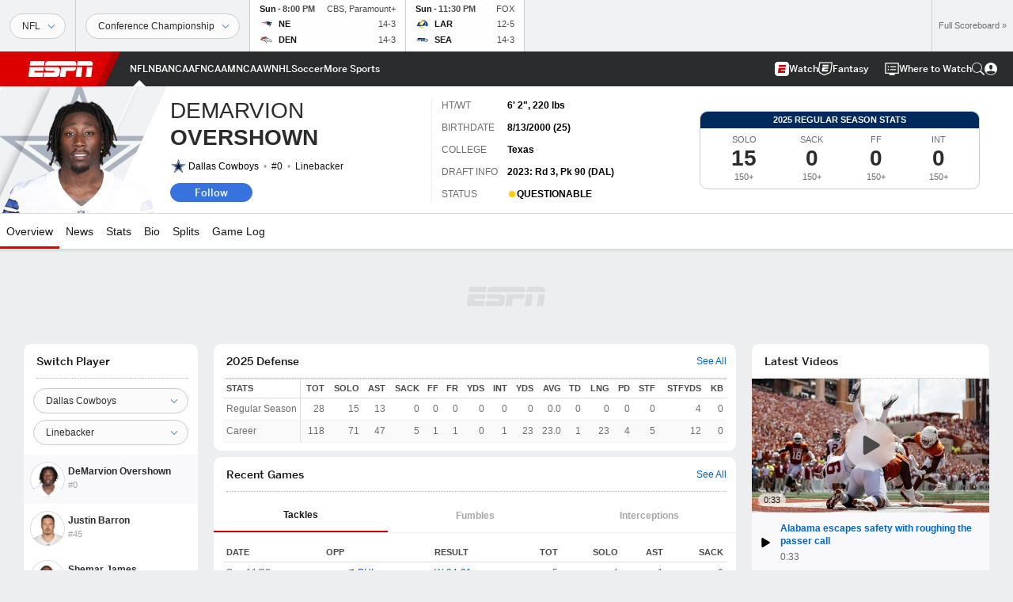

--- FILE ---
content_type: text/html; charset=utf-8
request_url: https://www.google.com/recaptcha/enterprise/anchor?ar=1&k=6LciB_gZAAAAAA_mwJ4G0XZ0BXWvLTt67V7YizXx&co=aHR0cHM6Ly9jZG4ucmVnaXN0ZXJkaXNuZXkuZ28uY29tOjQ0Mw..&hl=en&v=PoyoqOPhxBO7pBk68S4YbpHZ&size=invisible&anchor-ms=20000&execute-ms=30000&cb=phtx18jqqaai
body_size: 48897
content:
<!DOCTYPE HTML><html dir="ltr" lang="en"><head><meta http-equiv="Content-Type" content="text/html; charset=UTF-8">
<meta http-equiv="X-UA-Compatible" content="IE=edge">
<title>reCAPTCHA</title>
<style type="text/css">
/* cyrillic-ext */
@font-face {
  font-family: 'Roboto';
  font-style: normal;
  font-weight: 400;
  font-stretch: 100%;
  src: url(//fonts.gstatic.com/s/roboto/v48/KFO7CnqEu92Fr1ME7kSn66aGLdTylUAMa3GUBHMdazTgWw.woff2) format('woff2');
  unicode-range: U+0460-052F, U+1C80-1C8A, U+20B4, U+2DE0-2DFF, U+A640-A69F, U+FE2E-FE2F;
}
/* cyrillic */
@font-face {
  font-family: 'Roboto';
  font-style: normal;
  font-weight: 400;
  font-stretch: 100%;
  src: url(//fonts.gstatic.com/s/roboto/v48/KFO7CnqEu92Fr1ME7kSn66aGLdTylUAMa3iUBHMdazTgWw.woff2) format('woff2');
  unicode-range: U+0301, U+0400-045F, U+0490-0491, U+04B0-04B1, U+2116;
}
/* greek-ext */
@font-face {
  font-family: 'Roboto';
  font-style: normal;
  font-weight: 400;
  font-stretch: 100%;
  src: url(//fonts.gstatic.com/s/roboto/v48/KFO7CnqEu92Fr1ME7kSn66aGLdTylUAMa3CUBHMdazTgWw.woff2) format('woff2');
  unicode-range: U+1F00-1FFF;
}
/* greek */
@font-face {
  font-family: 'Roboto';
  font-style: normal;
  font-weight: 400;
  font-stretch: 100%;
  src: url(//fonts.gstatic.com/s/roboto/v48/KFO7CnqEu92Fr1ME7kSn66aGLdTylUAMa3-UBHMdazTgWw.woff2) format('woff2');
  unicode-range: U+0370-0377, U+037A-037F, U+0384-038A, U+038C, U+038E-03A1, U+03A3-03FF;
}
/* math */
@font-face {
  font-family: 'Roboto';
  font-style: normal;
  font-weight: 400;
  font-stretch: 100%;
  src: url(//fonts.gstatic.com/s/roboto/v48/KFO7CnqEu92Fr1ME7kSn66aGLdTylUAMawCUBHMdazTgWw.woff2) format('woff2');
  unicode-range: U+0302-0303, U+0305, U+0307-0308, U+0310, U+0312, U+0315, U+031A, U+0326-0327, U+032C, U+032F-0330, U+0332-0333, U+0338, U+033A, U+0346, U+034D, U+0391-03A1, U+03A3-03A9, U+03B1-03C9, U+03D1, U+03D5-03D6, U+03F0-03F1, U+03F4-03F5, U+2016-2017, U+2034-2038, U+203C, U+2040, U+2043, U+2047, U+2050, U+2057, U+205F, U+2070-2071, U+2074-208E, U+2090-209C, U+20D0-20DC, U+20E1, U+20E5-20EF, U+2100-2112, U+2114-2115, U+2117-2121, U+2123-214F, U+2190, U+2192, U+2194-21AE, U+21B0-21E5, U+21F1-21F2, U+21F4-2211, U+2213-2214, U+2216-22FF, U+2308-230B, U+2310, U+2319, U+231C-2321, U+2336-237A, U+237C, U+2395, U+239B-23B7, U+23D0, U+23DC-23E1, U+2474-2475, U+25AF, U+25B3, U+25B7, U+25BD, U+25C1, U+25CA, U+25CC, U+25FB, U+266D-266F, U+27C0-27FF, U+2900-2AFF, U+2B0E-2B11, U+2B30-2B4C, U+2BFE, U+3030, U+FF5B, U+FF5D, U+1D400-1D7FF, U+1EE00-1EEFF;
}
/* symbols */
@font-face {
  font-family: 'Roboto';
  font-style: normal;
  font-weight: 400;
  font-stretch: 100%;
  src: url(//fonts.gstatic.com/s/roboto/v48/KFO7CnqEu92Fr1ME7kSn66aGLdTylUAMaxKUBHMdazTgWw.woff2) format('woff2');
  unicode-range: U+0001-000C, U+000E-001F, U+007F-009F, U+20DD-20E0, U+20E2-20E4, U+2150-218F, U+2190, U+2192, U+2194-2199, U+21AF, U+21E6-21F0, U+21F3, U+2218-2219, U+2299, U+22C4-22C6, U+2300-243F, U+2440-244A, U+2460-24FF, U+25A0-27BF, U+2800-28FF, U+2921-2922, U+2981, U+29BF, U+29EB, U+2B00-2BFF, U+4DC0-4DFF, U+FFF9-FFFB, U+10140-1018E, U+10190-1019C, U+101A0, U+101D0-101FD, U+102E0-102FB, U+10E60-10E7E, U+1D2C0-1D2D3, U+1D2E0-1D37F, U+1F000-1F0FF, U+1F100-1F1AD, U+1F1E6-1F1FF, U+1F30D-1F30F, U+1F315, U+1F31C, U+1F31E, U+1F320-1F32C, U+1F336, U+1F378, U+1F37D, U+1F382, U+1F393-1F39F, U+1F3A7-1F3A8, U+1F3AC-1F3AF, U+1F3C2, U+1F3C4-1F3C6, U+1F3CA-1F3CE, U+1F3D4-1F3E0, U+1F3ED, U+1F3F1-1F3F3, U+1F3F5-1F3F7, U+1F408, U+1F415, U+1F41F, U+1F426, U+1F43F, U+1F441-1F442, U+1F444, U+1F446-1F449, U+1F44C-1F44E, U+1F453, U+1F46A, U+1F47D, U+1F4A3, U+1F4B0, U+1F4B3, U+1F4B9, U+1F4BB, U+1F4BF, U+1F4C8-1F4CB, U+1F4D6, U+1F4DA, U+1F4DF, U+1F4E3-1F4E6, U+1F4EA-1F4ED, U+1F4F7, U+1F4F9-1F4FB, U+1F4FD-1F4FE, U+1F503, U+1F507-1F50B, U+1F50D, U+1F512-1F513, U+1F53E-1F54A, U+1F54F-1F5FA, U+1F610, U+1F650-1F67F, U+1F687, U+1F68D, U+1F691, U+1F694, U+1F698, U+1F6AD, U+1F6B2, U+1F6B9-1F6BA, U+1F6BC, U+1F6C6-1F6CF, U+1F6D3-1F6D7, U+1F6E0-1F6EA, U+1F6F0-1F6F3, U+1F6F7-1F6FC, U+1F700-1F7FF, U+1F800-1F80B, U+1F810-1F847, U+1F850-1F859, U+1F860-1F887, U+1F890-1F8AD, U+1F8B0-1F8BB, U+1F8C0-1F8C1, U+1F900-1F90B, U+1F93B, U+1F946, U+1F984, U+1F996, U+1F9E9, U+1FA00-1FA6F, U+1FA70-1FA7C, U+1FA80-1FA89, U+1FA8F-1FAC6, U+1FACE-1FADC, U+1FADF-1FAE9, U+1FAF0-1FAF8, U+1FB00-1FBFF;
}
/* vietnamese */
@font-face {
  font-family: 'Roboto';
  font-style: normal;
  font-weight: 400;
  font-stretch: 100%;
  src: url(//fonts.gstatic.com/s/roboto/v48/KFO7CnqEu92Fr1ME7kSn66aGLdTylUAMa3OUBHMdazTgWw.woff2) format('woff2');
  unicode-range: U+0102-0103, U+0110-0111, U+0128-0129, U+0168-0169, U+01A0-01A1, U+01AF-01B0, U+0300-0301, U+0303-0304, U+0308-0309, U+0323, U+0329, U+1EA0-1EF9, U+20AB;
}
/* latin-ext */
@font-face {
  font-family: 'Roboto';
  font-style: normal;
  font-weight: 400;
  font-stretch: 100%;
  src: url(//fonts.gstatic.com/s/roboto/v48/KFO7CnqEu92Fr1ME7kSn66aGLdTylUAMa3KUBHMdazTgWw.woff2) format('woff2');
  unicode-range: U+0100-02BA, U+02BD-02C5, U+02C7-02CC, U+02CE-02D7, U+02DD-02FF, U+0304, U+0308, U+0329, U+1D00-1DBF, U+1E00-1E9F, U+1EF2-1EFF, U+2020, U+20A0-20AB, U+20AD-20C0, U+2113, U+2C60-2C7F, U+A720-A7FF;
}
/* latin */
@font-face {
  font-family: 'Roboto';
  font-style: normal;
  font-weight: 400;
  font-stretch: 100%;
  src: url(//fonts.gstatic.com/s/roboto/v48/KFO7CnqEu92Fr1ME7kSn66aGLdTylUAMa3yUBHMdazQ.woff2) format('woff2');
  unicode-range: U+0000-00FF, U+0131, U+0152-0153, U+02BB-02BC, U+02C6, U+02DA, U+02DC, U+0304, U+0308, U+0329, U+2000-206F, U+20AC, U+2122, U+2191, U+2193, U+2212, U+2215, U+FEFF, U+FFFD;
}
/* cyrillic-ext */
@font-face {
  font-family: 'Roboto';
  font-style: normal;
  font-weight: 500;
  font-stretch: 100%;
  src: url(//fonts.gstatic.com/s/roboto/v48/KFO7CnqEu92Fr1ME7kSn66aGLdTylUAMa3GUBHMdazTgWw.woff2) format('woff2');
  unicode-range: U+0460-052F, U+1C80-1C8A, U+20B4, U+2DE0-2DFF, U+A640-A69F, U+FE2E-FE2F;
}
/* cyrillic */
@font-face {
  font-family: 'Roboto';
  font-style: normal;
  font-weight: 500;
  font-stretch: 100%;
  src: url(//fonts.gstatic.com/s/roboto/v48/KFO7CnqEu92Fr1ME7kSn66aGLdTylUAMa3iUBHMdazTgWw.woff2) format('woff2');
  unicode-range: U+0301, U+0400-045F, U+0490-0491, U+04B0-04B1, U+2116;
}
/* greek-ext */
@font-face {
  font-family: 'Roboto';
  font-style: normal;
  font-weight: 500;
  font-stretch: 100%;
  src: url(//fonts.gstatic.com/s/roboto/v48/KFO7CnqEu92Fr1ME7kSn66aGLdTylUAMa3CUBHMdazTgWw.woff2) format('woff2');
  unicode-range: U+1F00-1FFF;
}
/* greek */
@font-face {
  font-family: 'Roboto';
  font-style: normal;
  font-weight: 500;
  font-stretch: 100%;
  src: url(//fonts.gstatic.com/s/roboto/v48/KFO7CnqEu92Fr1ME7kSn66aGLdTylUAMa3-UBHMdazTgWw.woff2) format('woff2');
  unicode-range: U+0370-0377, U+037A-037F, U+0384-038A, U+038C, U+038E-03A1, U+03A3-03FF;
}
/* math */
@font-face {
  font-family: 'Roboto';
  font-style: normal;
  font-weight: 500;
  font-stretch: 100%;
  src: url(//fonts.gstatic.com/s/roboto/v48/KFO7CnqEu92Fr1ME7kSn66aGLdTylUAMawCUBHMdazTgWw.woff2) format('woff2');
  unicode-range: U+0302-0303, U+0305, U+0307-0308, U+0310, U+0312, U+0315, U+031A, U+0326-0327, U+032C, U+032F-0330, U+0332-0333, U+0338, U+033A, U+0346, U+034D, U+0391-03A1, U+03A3-03A9, U+03B1-03C9, U+03D1, U+03D5-03D6, U+03F0-03F1, U+03F4-03F5, U+2016-2017, U+2034-2038, U+203C, U+2040, U+2043, U+2047, U+2050, U+2057, U+205F, U+2070-2071, U+2074-208E, U+2090-209C, U+20D0-20DC, U+20E1, U+20E5-20EF, U+2100-2112, U+2114-2115, U+2117-2121, U+2123-214F, U+2190, U+2192, U+2194-21AE, U+21B0-21E5, U+21F1-21F2, U+21F4-2211, U+2213-2214, U+2216-22FF, U+2308-230B, U+2310, U+2319, U+231C-2321, U+2336-237A, U+237C, U+2395, U+239B-23B7, U+23D0, U+23DC-23E1, U+2474-2475, U+25AF, U+25B3, U+25B7, U+25BD, U+25C1, U+25CA, U+25CC, U+25FB, U+266D-266F, U+27C0-27FF, U+2900-2AFF, U+2B0E-2B11, U+2B30-2B4C, U+2BFE, U+3030, U+FF5B, U+FF5D, U+1D400-1D7FF, U+1EE00-1EEFF;
}
/* symbols */
@font-face {
  font-family: 'Roboto';
  font-style: normal;
  font-weight: 500;
  font-stretch: 100%;
  src: url(//fonts.gstatic.com/s/roboto/v48/KFO7CnqEu92Fr1ME7kSn66aGLdTylUAMaxKUBHMdazTgWw.woff2) format('woff2');
  unicode-range: U+0001-000C, U+000E-001F, U+007F-009F, U+20DD-20E0, U+20E2-20E4, U+2150-218F, U+2190, U+2192, U+2194-2199, U+21AF, U+21E6-21F0, U+21F3, U+2218-2219, U+2299, U+22C4-22C6, U+2300-243F, U+2440-244A, U+2460-24FF, U+25A0-27BF, U+2800-28FF, U+2921-2922, U+2981, U+29BF, U+29EB, U+2B00-2BFF, U+4DC0-4DFF, U+FFF9-FFFB, U+10140-1018E, U+10190-1019C, U+101A0, U+101D0-101FD, U+102E0-102FB, U+10E60-10E7E, U+1D2C0-1D2D3, U+1D2E0-1D37F, U+1F000-1F0FF, U+1F100-1F1AD, U+1F1E6-1F1FF, U+1F30D-1F30F, U+1F315, U+1F31C, U+1F31E, U+1F320-1F32C, U+1F336, U+1F378, U+1F37D, U+1F382, U+1F393-1F39F, U+1F3A7-1F3A8, U+1F3AC-1F3AF, U+1F3C2, U+1F3C4-1F3C6, U+1F3CA-1F3CE, U+1F3D4-1F3E0, U+1F3ED, U+1F3F1-1F3F3, U+1F3F5-1F3F7, U+1F408, U+1F415, U+1F41F, U+1F426, U+1F43F, U+1F441-1F442, U+1F444, U+1F446-1F449, U+1F44C-1F44E, U+1F453, U+1F46A, U+1F47D, U+1F4A3, U+1F4B0, U+1F4B3, U+1F4B9, U+1F4BB, U+1F4BF, U+1F4C8-1F4CB, U+1F4D6, U+1F4DA, U+1F4DF, U+1F4E3-1F4E6, U+1F4EA-1F4ED, U+1F4F7, U+1F4F9-1F4FB, U+1F4FD-1F4FE, U+1F503, U+1F507-1F50B, U+1F50D, U+1F512-1F513, U+1F53E-1F54A, U+1F54F-1F5FA, U+1F610, U+1F650-1F67F, U+1F687, U+1F68D, U+1F691, U+1F694, U+1F698, U+1F6AD, U+1F6B2, U+1F6B9-1F6BA, U+1F6BC, U+1F6C6-1F6CF, U+1F6D3-1F6D7, U+1F6E0-1F6EA, U+1F6F0-1F6F3, U+1F6F7-1F6FC, U+1F700-1F7FF, U+1F800-1F80B, U+1F810-1F847, U+1F850-1F859, U+1F860-1F887, U+1F890-1F8AD, U+1F8B0-1F8BB, U+1F8C0-1F8C1, U+1F900-1F90B, U+1F93B, U+1F946, U+1F984, U+1F996, U+1F9E9, U+1FA00-1FA6F, U+1FA70-1FA7C, U+1FA80-1FA89, U+1FA8F-1FAC6, U+1FACE-1FADC, U+1FADF-1FAE9, U+1FAF0-1FAF8, U+1FB00-1FBFF;
}
/* vietnamese */
@font-face {
  font-family: 'Roboto';
  font-style: normal;
  font-weight: 500;
  font-stretch: 100%;
  src: url(//fonts.gstatic.com/s/roboto/v48/KFO7CnqEu92Fr1ME7kSn66aGLdTylUAMa3OUBHMdazTgWw.woff2) format('woff2');
  unicode-range: U+0102-0103, U+0110-0111, U+0128-0129, U+0168-0169, U+01A0-01A1, U+01AF-01B0, U+0300-0301, U+0303-0304, U+0308-0309, U+0323, U+0329, U+1EA0-1EF9, U+20AB;
}
/* latin-ext */
@font-face {
  font-family: 'Roboto';
  font-style: normal;
  font-weight: 500;
  font-stretch: 100%;
  src: url(//fonts.gstatic.com/s/roboto/v48/KFO7CnqEu92Fr1ME7kSn66aGLdTylUAMa3KUBHMdazTgWw.woff2) format('woff2');
  unicode-range: U+0100-02BA, U+02BD-02C5, U+02C7-02CC, U+02CE-02D7, U+02DD-02FF, U+0304, U+0308, U+0329, U+1D00-1DBF, U+1E00-1E9F, U+1EF2-1EFF, U+2020, U+20A0-20AB, U+20AD-20C0, U+2113, U+2C60-2C7F, U+A720-A7FF;
}
/* latin */
@font-face {
  font-family: 'Roboto';
  font-style: normal;
  font-weight: 500;
  font-stretch: 100%;
  src: url(//fonts.gstatic.com/s/roboto/v48/KFO7CnqEu92Fr1ME7kSn66aGLdTylUAMa3yUBHMdazQ.woff2) format('woff2');
  unicode-range: U+0000-00FF, U+0131, U+0152-0153, U+02BB-02BC, U+02C6, U+02DA, U+02DC, U+0304, U+0308, U+0329, U+2000-206F, U+20AC, U+2122, U+2191, U+2193, U+2212, U+2215, U+FEFF, U+FFFD;
}
/* cyrillic-ext */
@font-face {
  font-family: 'Roboto';
  font-style: normal;
  font-weight: 900;
  font-stretch: 100%;
  src: url(//fonts.gstatic.com/s/roboto/v48/KFO7CnqEu92Fr1ME7kSn66aGLdTylUAMa3GUBHMdazTgWw.woff2) format('woff2');
  unicode-range: U+0460-052F, U+1C80-1C8A, U+20B4, U+2DE0-2DFF, U+A640-A69F, U+FE2E-FE2F;
}
/* cyrillic */
@font-face {
  font-family: 'Roboto';
  font-style: normal;
  font-weight: 900;
  font-stretch: 100%;
  src: url(//fonts.gstatic.com/s/roboto/v48/KFO7CnqEu92Fr1ME7kSn66aGLdTylUAMa3iUBHMdazTgWw.woff2) format('woff2');
  unicode-range: U+0301, U+0400-045F, U+0490-0491, U+04B0-04B1, U+2116;
}
/* greek-ext */
@font-face {
  font-family: 'Roboto';
  font-style: normal;
  font-weight: 900;
  font-stretch: 100%;
  src: url(//fonts.gstatic.com/s/roboto/v48/KFO7CnqEu92Fr1ME7kSn66aGLdTylUAMa3CUBHMdazTgWw.woff2) format('woff2');
  unicode-range: U+1F00-1FFF;
}
/* greek */
@font-face {
  font-family: 'Roboto';
  font-style: normal;
  font-weight: 900;
  font-stretch: 100%;
  src: url(//fonts.gstatic.com/s/roboto/v48/KFO7CnqEu92Fr1ME7kSn66aGLdTylUAMa3-UBHMdazTgWw.woff2) format('woff2');
  unicode-range: U+0370-0377, U+037A-037F, U+0384-038A, U+038C, U+038E-03A1, U+03A3-03FF;
}
/* math */
@font-face {
  font-family: 'Roboto';
  font-style: normal;
  font-weight: 900;
  font-stretch: 100%;
  src: url(//fonts.gstatic.com/s/roboto/v48/KFO7CnqEu92Fr1ME7kSn66aGLdTylUAMawCUBHMdazTgWw.woff2) format('woff2');
  unicode-range: U+0302-0303, U+0305, U+0307-0308, U+0310, U+0312, U+0315, U+031A, U+0326-0327, U+032C, U+032F-0330, U+0332-0333, U+0338, U+033A, U+0346, U+034D, U+0391-03A1, U+03A3-03A9, U+03B1-03C9, U+03D1, U+03D5-03D6, U+03F0-03F1, U+03F4-03F5, U+2016-2017, U+2034-2038, U+203C, U+2040, U+2043, U+2047, U+2050, U+2057, U+205F, U+2070-2071, U+2074-208E, U+2090-209C, U+20D0-20DC, U+20E1, U+20E5-20EF, U+2100-2112, U+2114-2115, U+2117-2121, U+2123-214F, U+2190, U+2192, U+2194-21AE, U+21B0-21E5, U+21F1-21F2, U+21F4-2211, U+2213-2214, U+2216-22FF, U+2308-230B, U+2310, U+2319, U+231C-2321, U+2336-237A, U+237C, U+2395, U+239B-23B7, U+23D0, U+23DC-23E1, U+2474-2475, U+25AF, U+25B3, U+25B7, U+25BD, U+25C1, U+25CA, U+25CC, U+25FB, U+266D-266F, U+27C0-27FF, U+2900-2AFF, U+2B0E-2B11, U+2B30-2B4C, U+2BFE, U+3030, U+FF5B, U+FF5D, U+1D400-1D7FF, U+1EE00-1EEFF;
}
/* symbols */
@font-face {
  font-family: 'Roboto';
  font-style: normal;
  font-weight: 900;
  font-stretch: 100%;
  src: url(//fonts.gstatic.com/s/roboto/v48/KFO7CnqEu92Fr1ME7kSn66aGLdTylUAMaxKUBHMdazTgWw.woff2) format('woff2');
  unicode-range: U+0001-000C, U+000E-001F, U+007F-009F, U+20DD-20E0, U+20E2-20E4, U+2150-218F, U+2190, U+2192, U+2194-2199, U+21AF, U+21E6-21F0, U+21F3, U+2218-2219, U+2299, U+22C4-22C6, U+2300-243F, U+2440-244A, U+2460-24FF, U+25A0-27BF, U+2800-28FF, U+2921-2922, U+2981, U+29BF, U+29EB, U+2B00-2BFF, U+4DC0-4DFF, U+FFF9-FFFB, U+10140-1018E, U+10190-1019C, U+101A0, U+101D0-101FD, U+102E0-102FB, U+10E60-10E7E, U+1D2C0-1D2D3, U+1D2E0-1D37F, U+1F000-1F0FF, U+1F100-1F1AD, U+1F1E6-1F1FF, U+1F30D-1F30F, U+1F315, U+1F31C, U+1F31E, U+1F320-1F32C, U+1F336, U+1F378, U+1F37D, U+1F382, U+1F393-1F39F, U+1F3A7-1F3A8, U+1F3AC-1F3AF, U+1F3C2, U+1F3C4-1F3C6, U+1F3CA-1F3CE, U+1F3D4-1F3E0, U+1F3ED, U+1F3F1-1F3F3, U+1F3F5-1F3F7, U+1F408, U+1F415, U+1F41F, U+1F426, U+1F43F, U+1F441-1F442, U+1F444, U+1F446-1F449, U+1F44C-1F44E, U+1F453, U+1F46A, U+1F47D, U+1F4A3, U+1F4B0, U+1F4B3, U+1F4B9, U+1F4BB, U+1F4BF, U+1F4C8-1F4CB, U+1F4D6, U+1F4DA, U+1F4DF, U+1F4E3-1F4E6, U+1F4EA-1F4ED, U+1F4F7, U+1F4F9-1F4FB, U+1F4FD-1F4FE, U+1F503, U+1F507-1F50B, U+1F50D, U+1F512-1F513, U+1F53E-1F54A, U+1F54F-1F5FA, U+1F610, U+1F650-1F67F, U+1F687, U+1F68D, U+1F691, U+1F694, U+1F698, U+1F6AD, U+1F6B2, U+1F6B9-1F6BA, U+1F6BC, U+1F6C6-1F6CF, U+1F6D3-1F6D7, U+1F6E0-1F6EA, U+1F6F0-1F6F3, U+1F6F7-1F6FC, U+1F700-1F7FF, U+1F800-1F80B, U+1F810-1F847, U+1F850-1F859, U+1F860-1F887, U+1F890-1F8AD, U+1F8B0-1F8BB, U+1F8C0-1F8C1, U+1F900-1F90B, U+1F93B, U+1F946, U+1F984, U+1F996, U+1F9E9, U+1FA00-1FA6F, U+1FA70-1FA7C, U+1FA80-1FA89, U+1FA8F-1FAC6, U+1FACE-1FADC, U+1FADF-1FAE9, U+1FAF0-1FAF8, U+1FB00-1FBFF;
}
/* vietnamese */
@font-face {
  font-family: 'Roboto';
  font-style: normal;
  font-weight: 900;
  font-stretch: 100%;
  src: url(//fonts.gstatic.com/s/roboto/v48/KFO7CnqEu92Fr1ME7kSn66aGLdTylUAMa3OUBHMdazTgWw.woff2) format('woff2');
  unicode-range: U+0102-0103, U+0110-0111, U+0128-0129, U+0168-0169, U+01A0-01A1, U+01AF-01B0, U+0300-0301, U+0303-0304, U+0308-0309, U+0323, U+0329, U+1EA0-1EF9, U+20AB;
}
/* latin-ext */
@font-face {
  font-family: 'Roboto';
  font-style: normal;
  font-weight: 900;
  font-stretch: 100%;
  src: url(//fonts.gstatic.com/s/roboto/v48/KFO7CnqEu92Fr1ME7kSn66aGLdTylUAMa3KUBHMdazTgWw.woff2) format('woff2');
  unicode-range: U+0100-02BA, U+02BD-02C5, U+02C7-02CC, U+02CE-02D7, U+02DD-02FF, U+0304, U+0308, U+0329, U+1D00-1DBF, U+1E00-1E9F, U+1EF2-1EFF, U+2020, U+20A0-20AB, U+20AD-20C0, U+2113, U+2C60-2C7F, U+A720-A7FF;
}
/* latin */
@font-face {
  font-family: 'Roboto';
  font-style: normal;
  font-weight: 900;
  font-stretch: 100%;
  src: url(//fonts.gstatic.com/s/roboto/v48/KFO7CnqEu92Fr1ME7kSn66aGLdTylUAMa3yUBHMdazQ.woff2) format('woff2');
  unicode-range: U+0000-00FF, U+0131, U+0152-0153, U+02BB-02BC, U+02C6, U+02DA, U+02DC, U+0304, U+0308, U+0329, U+2000-206F, U+20AC, U+2122, U+2191, U+2193, U+2212, U+2215, U+FEFF, U+FFFD;
}

</style>
<link rel="stylesheet" type="text/css" href="https://www.gstatic.com/recaptcha/releases/PoyoqOPhxBO7pBk68S4YbpHZ/styles__ltr.css">
<script nonce="mAXcm60yaqH3OXBqz3QUJA" type="text/javascript">window['__recaptcha_api'] = 'https://www.google.com/recaptcha/enterprise/';</script>
<script type="text/javascript" src="https://www.gstatic.com/recaptcha/releases/PoyoqOPhxBO7pBk68S4YbpHZ/recaptcha__en.js" nonce="mAXcm60yaqH3OXBqz3QUJA">
      
    </script></head>
<body><div id="rc-anchor-alert" class="rc-anchor-alert"></div>
<input type="hidden" id="recaptcha-token" value="[base64]">
<script type="text/javascript" nonce="mAXcm60yaqH3OXBqz3QUJA">
      recaptcha.anchor.Main.init("[\x22ainput\x22,[\x22bgdata\x22,\x22\x22,\[base64]/[base64]/[base64]/[base64]/[base64]/[base64]/KGcoTywyNTMsTy5PKSxVRyhPLEMpKTpnKE8sMjUzLEMpLE8pKSxsKSksTykpfSxieT1mdW5jdGlvbihDLE8sdSxsKXtmb3IobD0odT1SKEMpLDApO08+MDtPLS0pbD1sPDw4fFooQyk7ZyhDLHUsbCl9LFVHPWZ1bmN0aW9uKEMsTyl7Qy5pLmxlbmd0aD4xMDQ/[base64]/[base64]/[base64]/[base64]/[base64]/[base64]/[base64]\\u003d\x22,\[base64]\\u003d\x22,\x22wow3w4cJMUzDjMOgw69/FHbCg8KJdSPDp1IIwrDCpDzCt0DDhz84wq7Dij/DvBVANHhkw5DCuD/ClsK3dxNmTMObHVbCh8Oxw7XDphDCucK2U1Zrw7JGwpJVTSbCnT/DjcOFw6Ylw7bChCjDjhh3wp/[base64]/ClsOqwrjCicOFwq0QV8KnYh/CuW3DoMOHwohdC8K/LUbCujfDisOdw7zDisKNYTnCl8KBKgnCvn42cMOQwqPDgMK1w4oAHllLZHzCqMKcw6gzdsOjF3TDksK7YHPClcOpw7FfcsKZE8KkV8KeLsKdwqpfwoDCnBAbwqtyw4/DgRhLwojCrmomwo7Dsnd7GMOPwrh1w4XDjljCv1EPwrTCqsObw67ClcK7w5BEFXx4Qk3ClTxJWcKdWWLDiMKiYTd4XsOFwrkRAw0gecO/[base64]/[base64]/w77CgsKfw73DrwfClS7CoEvCoEzClUN3c8OZAAdWOsK7w7rDuTINw5vCkj7CusKiAMKDA2PDicKow6DCsQ7DiBgGwoPCtj0qZnFhwop6MMO1M8KXw6bCrFDCnDTCtcKvVMKUKS94dTE7w4vDiMKdw4nCjWRDGzzDtxN7OsOxQilDYTXDomrDsg0SwoM/wpJ2TsKJwpp6w6M9woJjd8Ondm89ED7CgFHCihcCQHAhXUHDvMKOw4Zow73DgcOOwogswrXDqsOKKytaw7/DpyjDti9uT8OWJsK5woHCisKXw7HCr8OzVXDDicO8ekTDoT5fbm9uwqsrwqs0w7LCtcKFwoTCoMOLwqEQWXbDkVYLwqvCgsKsbWh4w74Gw59jwrzDicK7w7bCt8KoZRFJwrERw79BZhXCqMKhw6p1wodowq4+dDLDoMKSCAg/TBfCjsKZQ8O+wqPDncOQLsK5w5YsFcKhwqwJwqbCr8KyTlJCwqI2w5R4wr02w5zDucKac8Kzwo98S1DCu28gwpQUbD4HwrIww5vCsMOvwr/Ci8K8w50UwpJ7PF7DqsKuwpPDsW7CtMOWbcKAw4/ChsKuSsK9BMK3S3HCpsOse3TDmsOyT8ODdzjCocKhcsKfw7RJZ8KSwqXCrnJ0w6kLYCo5wqfDiGLDtcOhwonDm8KDPwF0w4LDusOuwrvChFPCkAFUwpFzY8OcQMO5wqHCqsKuwrvCoErCvMONUcKwC8KZwojDpkl8aX5NU8KgYMKmKMKLwp/CrsO4w6Miw4xMw4PCmS0Bwr3Cs2nDoFPCpWrCu0wkw7vDrcKsMcK2wpZHUTUdworCoMO0JXvCjU5gwqkkw4VUHsK9RmAAQ8KQNEnDtTZQwpg2wqDDosOcWMKdFcOawqtbw6TChsKDTcKQcMKVS8KKFEoIwo3CicK6Bz3Cr0/[base64]/DnMOyw7MeK8OBwpY+EMKwU8KoScKvwqDDtTRHw4pWfR91CH8iRD3DgMK5JAbDrMKpPsOow6TCsQ/DmsKvLg8ML8OdaxQ8ZsOANhXDlDwEPcKgw5DCtcK1AVnDqWTCosOewoPCh8KKXsKiw5LChAbCvMK6w6tLwpwuCx3DgSkDwpB1wpNgHUB3wonCmsKrE8KbaVTDmGwnwq7DhcO6w7bDhWhtw6/DuMKjUsKpfAt4VjLDiUImRcKDwojDuU8SN3B+VQXChknDtQYcwqsbKGbCvSfDvlpaPcK8w5LCkXPChMOHYndnw49NIFF+w4DCiMOTwr8Jw4A3w7VkwojDizkrWkHCikUBbsONF8K7wp3DszPCgGrCpickS8K3wqB3KADClcOGwofCvinClsOJw4rDlkBWXijDhy/[base64]/w6Yvw7pGw47DnSrDo2ALLcO/wrg7wrU2wrUrQsKwDgXDkMKYwoc0bsOydcK/JkXDrsOHEh4gw7gCw5vCocKJaR/CkcOhb8OASsKMfcO/eMKVFsOnw47Cjg9cwotlfsO3M8Ogw4xfw45aXcOzWMKTQ8OaBsK7w4sqCEDCsATDkcOgwqTDpMOzesK0w7rDscKuw715MsKzEcOgw7UTw6Rxw49Two1+wo/CssOWw5zDkRpZScKpPsKqw4BJworCtcK+w445bBBdw4TDiH51Hy7CjHkiPsKtw74zwrPCig9Two/DpzPDscO4wpDDuMKNw7nCsMKowqxgWsKiCQ3Cg8OgMMOuc8Kiwrwnw4DCg3sow7LCkkZow6nCl3tWVlPDpk3DqcOSwrrCtMOPwoZLSQENw43CrsOsOcKMw4Bgw6TClcOpw4XDosKeOcO7w6LCt38Iw789dAEVw481eMO0XTdTw74VwprCsGAMw5/Ch8KOHzwuX1nDiSjCk8Ogw7rCkcK3wrNUIlRqwqzDuz3CjcKmQmE4wqnClMK0w5sxCVwKw4DDh0DCpcK2wrkzZsKbfMKGwqLDhSjDt8OnwqliwowzI8Krw4Iea8K8w5/[base64]/CgcKIXHNMwrrDucKwDcKZPxTDoWDCtMOOw6MTe03Dqy/[base64]/DhMKWX8K/P0k2T8OIw5gYdMKAW8OWw7IGDWEPe8O+NMKvwrxFNMOcUcOPw5BYw4jDsQnDvMOZw5DCniLDm8OuC1vCncKyCcKhOsOSw7zDui5qB8KcwpzDosKhG8K2wqEXwoPDiRc7wphDYsK/w47CvMOtWsOATFjCt1k+TyR2dy/CjRrCqsK1Pl8dwrPCiV8qw6XCssKqw7nCkMKuMVbDvHfDtQ7DuzF5PsOHcSMywo3ClMOaK8O2GScsZ8K8w7U6wp3Dn8OlWMO1dwjDrCnCuMKYFcObH8KAwoMqwqPCjTt/[base64]/CujDDlQrCnR8Pw6BKFDfCgcO9wrzDtsK+VsOvw7zClnrDjzBdQAfCmDkBR2lawpfCv8OKCsK7wqsaw5nChCTCssKEMlXDq8OLwo/Cn2MMw7JAw6nCkmHDlsOTwoIEwr9oJgfDkg7DisKiwrY1wp7DgMOawrnCqcOYVSMkw4TDriRDHE7CsMK1HsOYPcKwwrlQZMK9JcKQwoIJNkhnMwB/wqXDr37CvCQvDcO9WGzDisKQF03Cr8Kia8O1w4NlMXnCrzxJXGLDqUVswrpQwpjDkGgNw4xAKsKtSH0yAMOsw7cPwqgPXxFWJcOiw5EwGcKgfMKNJcOaTQvCg8OLwrNUw7PDoMOfw4DDj8O0FiXDv8KZN8O/fsKFOyDDnC/DmMK/w63CjcO5wphHwqTDhsKAwrrCrMO8dEBEL8KMwpBMw4vCoXxXRH3Ct2MhRMOsw6jDlcOaw7QVZsKdGcOfbsKaw77ChQdNNMOqw4jDt2rDnsOvWioAwpLDqTIBRsOzWmLCtMKlw70Xwqdnwr/DpjNjw6DCosOpw5fDmk5UwpLDqMO1HX1kwqHCnMKVFMK0w5FPY2JSw7MIwrTDuVsKwpPChAdTVGfDrSHCoRjDgsKXKMOiwp4eWw3CpzHDsAnCph/Dh1VlwrFTw7hYw6zCiRPDiR/CmcOQeVLCqkzDsMK7IcOZZQNMFz3CmE0bw5bCjcKAwr/Di8Orw6TDqj7Dn2vDjXPCkCfDp8KmYcK3wrYGwrFfd01pwojCo28Fw4x0BERMw4xrGcKlKw/[base64]/[base64]/ClmwYZ8Ouw6PCgDxjLCzDscK2VC0vUijCp2h+wqdRw5wYV3dpw4gvAMOoU8KlKQgPNVxzw6bDssKqb0rDljxAaxXCpF9MfcK5B8K7w7NwU3hiw48fw6PCjSXCpcKbwrIgXXTDgsKAcW/Cgx94woV2CmIxIwxkwoPDu8Oxw5LCgsKxw4TDh1zCmkRpFMO6wppLZsKfLWLCm05bwrjCm8Kgwq/Dt8OIw47Dri3CsCzDrcOLw58uw7/DhcOXFjkXMcKaw5PDuijDljrDi0TCsMKvORBrMngrSmNbw5gkw6ZKwo/CrsOswpItw77Ci1rCiyHCrj4QFcOpGVoIWMKsKMK4w5DDoMODeRRvw73DhcOPw49Gw6nDr8O6VGjDpMOZUwbDm29lwpYQWMKPYVdkw5JwwpUgwrzDgGzDmRchwr/DucO2w7wVfcOswrHChcKowpbDlgTCnTt8CQzCgMOmYTcLwrpHw45bw73DuDpGOMKXaFsffAPDuMKKwqvCrXBOwpYqEEY6Ix9vw4FyEzE9wqtRw7YQWi1AwrvCg8KHw7TCgMK5wqprF8Oow7/Cm8KYA0PDtFvCtcOBGMOOfMOIw6jDlsKGUwBEdULCqVAsPMOfc8KAR3EpdE0zwrN/wqnCs8OhayA/TMKCw7XDq8KZDcOcw4jCn8ORBm7ClRp+w4ZXXEBwwptSw7jDj8O+CcKkSHoZQcKUw40pW1EPa0PDgcOcw5Qtw47DkR3DnwhFdVdyw5tNwoDDhMKjwp8VwrjDrDbCqsOXcsOuw4XDl8O2VTjDih/DvsOAwqkpSi8Gw4MGwoJHw5/[base64]/[base64]/DrUnDuU3CucKxO8KgEyozw53DpMKZwqrCjAxCw4nCmMK1w4wZJMO2BsO5fsKCVwcyFMODw6PDkAgSRsKRCCg4UQzCtUTDjcO1Lk1lw4/DiFpcw6FDZy3CoH5uwq/CuSDCkFchf3ZPw7DCsn1RaMOPwpcNwrrDqR8Fw4vDgSwgcsODccK6NcOWAMO5R0HDgC9swpPCtx7DjDdFVcKSwpEvwqLDpMO3d8OtBmDDn8ObbcOWfMKPw5fDhsKtPDptU8OUwpDCpCHCrSEuwrZoF8K6wp/Ds8OGJSA4KMOjw57DuFYofMK0wrnCv3PDsMOcwpRdJ3oBwpPDvGjCvsOnw7oowpfCv8Kcw4/Ck3BdfEvCn8KRMMKhwoPCrMKvw7gtw6/Cs8K8G3rDn8KLVjvCmsK1XhnCrkfCqcKIfRDCmyHDhMKmw69QE8OPWsKjAcKmGRrDlsOlF8OgB8K2ZsK6wr3Du8KeaxdZw6nCusOoKGDCoMOoC8KEEMKowrB4w4FyUsKTw6LDrsKqQsO2HAvCvH7CpcOxwpc7wptQw7lDw5zCkHzCrGzCjx/CkDXDqsO/fsO7wobCmsOgwoXDisO/wqzCjml/OMK7SkvDmF1rw4DCkj5kwqRsLGXCmD/[base64]/[base64]/CnW8ewrnCh1N4w6XDrA8XwqETw6N5Ak/CjcK/fMOrwpdzw7DCpcO6wqfCgE3Dq8OoYMK/w7PCl8K6QMOBw7XCq0/CmcKVNR3DgyMZWMKgw4XCk8OlN09Iw6hEw7QJIn58csOlwpbCucOewp/CskrCh8O2w5VNGzXCo8KqV8K/[base64]/DhE4dHFoGCsOvOBsqRU7DgVrDqk7Dp8Kgw77DtMO+X8ODNVbDl8KGTHN8IMKyw61xJTvDtlt4DcKww5fCvsOhacO4wpPCqGDDkMO1w70ewqfDrzPDq8OZw5JbwrsjwqrDqcKQIcKlw6R7woHDuXDDqUJlw47CgQDCujLDk8OMAMOodMOeB39HwqJCwpkKwp/DlQpNSVMnwpBJK8KvBkIVwrnCt04KADvCnMOxdMOpwr9ew63Ci8OBJcOdw6jDkcKeZSnDv8KxYcOMw5PDrnJQwr0/w5bDo8O3QQkswq/DgWM+w7rDh0/ChTgmSSvCjcKMw63DrxJTw5PDkMKqK0Zmw4HDqCIYwp/CsUpbw7DCmMKIScKiw4lNwol3UcOsGxDDscKjY8O1ZSzDpnZJDGdaO1fChGluA0XDk8OCD2Iaw5lEw6YmAEtuF8OqwrfClWzCnsO8Pw3CosKtdFAWwpNQw6BqTcOpRcOUwp8kwq/[base64]/[base64]/Dv8K6FsO/wo5eFEEGcFTCk2/Ckmh4w7HDjMOQeTs+DsO+wrPCvWXCkH5qwpTDh2Z9fMK7IFHCpQ/CvcKaM8O2CjTDpcODbMKTM8KFw7PDpAYRJATDlU1swqVZwq3DsMKRG8K6FsKVKsKKw7LDlsKBwrV4w7Qrw7LDpG3ClQcUeEF+w4USw7rClhN3S2k+SgFdwqA2UVR7CMO/wqPCriPCnCIhEcO4wptWwoRWwrvDtMK2wrNJJzXDj8KtDwvCmx4Mw5tWwq7CvcO7dcKXwrkqwq/CgX4QMcO9wprCuz3DtTrCu8K/w4Zowq5ICX9Bwq7DucK3wqDDtTJSworDlsKFwokZVmlHw63DhCHCm35vw6nCj1/Dlx5GwpfDph/DkTwow4HCimzDuMOYdsKuBcKSworCsRLClMOXe8OfaioSwr/DuVLDnsK1wrTDh8OeUMOBw57CvGAAOsOAw6LDssOdDsOyw6bDscKYL8KWwognw7QmbWsAY8KJRcOtwrFJw5wiwrRFEk5TDj/DoRbDpsO2wpIbw7hQwpnDhCICKVvCsQFzEcOOSkBmWsO1IMOOw7/DhsOOw7vChQ4hVMOdw5PDisOhOlTCrDxcw53CpcO8FcOSOF05w57CphA8WDEEw7Uqwp0TPsOFLcKlFibDisKvf2HDqMOUDXLDh8OgBD9zMjUCWsKiwpYWDVktwpNYJCzCi3ERPXp1dWECJhXDqMOZwpTCucOqdsOnOWzCoGTCiMKlQ8K3w5bDqjYZMTA/w4/Do8OkSU3Du8KEwoZEd8OMw7k5wqbDsRDCl8OMWQRBEwAnX8K5SXoqw7nCgybDjEzCkzXCscK+w6vCm1RwVUlDwo7DkRJ5w59+wpwsBMKlGB/[base64]/Di2DDq8OUakFRSUnCqsKCHjZlVwAJw4Y9w7fDoTvDjsOBFcO+YG7DkMOGKQzDgMKIHT8ww5TCsUfCk8Oow6bDucKGw5Qdw4/Dj8O2WQ/DgFfDiXsTwoEpwr7CszxVwonCpj/ClwFqw6fDugMTFsO9w5HCmyTDszBgwqI4w5rClsKZw51bPWB0LcKRLMK+DsO8wotew6/CvsKSw508IjoAD8K9LyQsNlEcwp7DqTbClH1ldAQ0w6bCnT9Vw5vCv2tMw4rChiLDkMOWG8OjHws+w7/[base64]/Dt8OdSMKrw6nCoMKTA8KSw6TCughbwo9KAsOUwoBTwpQywpDDt8K7FsKCw6FawpRdbhPDgsOPwobDuB4Iwr7DmcKbIMKLwoMXwrvChy/Ds8OzwoHCqsKlKUHDuibDrcKkwrkqwrXCocKRwo51woI+Km/Cu1zCmgTCl8OuFsKXw6I3Hx7DhMOHwoRvejbClMKmw7rDuArClcOBw5TDpMOlcHhfUsKSBSzCjMOfw5QzG8KZw7RJwpgyw7bDrcODOy3CmMKbVQ41TcOew41/eQ5wL1rCoWfDsUwawpZYwrBODyUxV8OGwphnSg/CjyvCsTcRw6FIexTCtsOpKGzDmsOmegHCkMK6wpVhDUVKZj05JTXCmMOrw6zClmzCqcObZsO3wqY2wrcZVcO3wq5MwpTClMKoQsKww4hjwpJIR8KJY8Otw5QEBcKeA8OXwohVwq8LRiFGenEjJ8KCwq7CiCXCt1gWN0nDgcKSwprDpMOlwp/DncKsE3gFwpU+HsO7G0bDhMKvwp9Mw4fDpcO4D8OKw5LCuXkdwpjCssOuw6lvezlDwrHDjMKFUz1lRUrDksO9wqHDjRpZF8Kswr3DjcO2wq3CjcKqaQPDk0TDusOHNMOYw6hgV2Uec1/Dg2d5wpfDu3xnVMODwqzChcO0WAtCwrQmwovCphfDmFovwqk7eMKeID13w6LDhH7CqEAfYUjDgE5nd8OxNMO/[base64]/CqBjDvAzCjMOpwpfDrcKFS8OTekEbw71Xe01uS8OcZknCjsKYDMKnw4IfRD7DvQx4ZAXDs8Kfw7AzRMKKQBZXw7cPwq8MwrRuw53CkHfCiMKTKQoeRMOfecOVesKbYlB/wonDt3siw54WfQzCqcOHwrVnVVFRw6gawoLCqsKOEcKQJAUCeFvCv8KXTsO1QMOoXFElNGDDqsKxT8OAw5bDsgTDi1t9JnTDrBYLZFQSw6/DkB/DqUTDqUfCrsK7wpLDisOIMsO9C8OQwqNGZ0lrUsKbw67CocKQCsOfEFFcAsOWw6phw5DDgWxmwq7CqMO1wqYMwphiw4XCnhHDmWTDn2XCqMKjZcKmUxhkwp7DhSjDtkp3ZGPCmH/CicO6wqrCt8OFfEF7wqTDqcOqaGvCssOew69Jw7NhZ8K7DcODOcK2wqd7bcOcwqNdw7HDg21TIS5IOcOmw6NmDsONYxYmLHotCsOySsO5wqI0w4UKwrUEUcOQPsKgA8OMZBzCgyFUwpVNw6vCjsONaz5lZcKBwpg3KAXDlXDCoD3Duj1EHx/CszhuecKXAcKWbg7CsMKCwonCm2fDv8Odw5d+eBZqwoRQw5zDvHZTw4zDkkEtWRvDqMKJDhdIw751woA4w6/[base64]/Ck8ObwrQxKnDDrMOleRRAKMKCw5kRw6AnIShqwokxwp53RhbDr1URGsK9GsOvdcKlwq0GwpAiwqjDn3pcQHTDl38gw6x/LwVWdMKvw4TDsA81Rk/CgWPClMOfG8OOw53DnsOcah83MQ9fchvDpkDCn2LCmCgxw5BAw4hcwr13Sx0VA8OuYxZYw4RHHgDCs8KtF0LCvcOVVMKTW8Obwp7Ck8Kyw4ocw6NdwqoYUcOHWsKAw47CqsO4woc/O8KDw7NrwrvCiMKxPMOrwrkRwrYQVlZJBzsBwq7CqsK6cMKkw5gVwqHDusKrMsO2w7nCpRPCoi/DuDc7wrkmO8OJwoDDjcKIw6PDkCHDtQAHI8KqWzFVw5HCqcKfccOBw5pZw4Vuw4vDuVnDrcO5I8OQUkRswoZEw49Wblkkwp5Hw47CgiU8w6pIXMKcw4DDlMO2woo2RcK/QR1XwpIQRsKUw6PCkgXDqkE/PSFlwow/wpHDt8KnwpLDosK5wqvCjMKWJcK6w6bCo18QIMKUbsK8wrdSw5PDosORT3/DpcOpFjbCtcOhTsOTCC4Dw5rCjwHDoVDDnsK7wqjDl8KLcGBZDcOuwqRKcUhCwqnDghcxV8K2w6/CsMOxG2bDjRhzRjvCvlrDpsK7wqTCrBrClsKjwrnCtVfCohfDgGEdb8OEFVM+MGXDoixCfVICwq7CtMO6LCo3S2XDscOfwpEjXCpBSVrCkcO5w5LDgMKRw7bClgnDssOJw4/CtEZYwovCgsO9wr3ClMOTdUPDrsOHwptJw49gwpzDgsOnw4xQw5hxNh9jGsO3RTzDrTvCtsOuU8OoLsKkw5XDhsOBM8OEw7p5L8OUPUPCqCsVw40/W8OmfMKHdVE6w7UKJcKmDm/[base64]/[base64]/CiB5vNQ3Ct8Kqw4NhK01yUUjChQfCnzJTwoxcwp7DrWdnwrjCjTDDnlnCq8K6JiTDs3/Djjs5KRPCoMKKF2lCwqPCpnfCnhTDuHFyw5nDjcOpwrzDnyphw6AuT8OOMsOsw4LCjcOnUMKla8Okwo7DrsOhOMOkJ8OvKsKow5jCnsKNw6NRwpTCvQtgw7s7woNHw5QPwrHCnUrDgj/CkcOTwrjCkTxIwoDCu8KjIkQ+w5bCpU7CtXTDlnnDkzNWwp0Nwqg3w7cXTz83SiFdf8OqWcOWwpdWwp7CnhZWdSMPw5/DqcOOGsOEBRMIw77CqcKEw7zDmcOswqYpw6PDk8KzKMK6w7/DtcONaAsUw4vChHXCuBDCoE7DpDbCt3HDn3EGXj0Zwo5awoXDgkJ4wr/CvMO8woPDp8OQw6UTwrwKFsOhwrp7IUEzw5Z2JsOLwolmw4kSIkYNw64teBPCnMOHOSRIwonDsDHDmsK6wrfCvsK9wp7CmsKnA8KpesKNw7MHKh1ZCATCn8OTYMO/WcKPD8KdwqnDlDDCiiTDqUxjMXJyB8OrBwnDsFHDtRbDh8KGM8OdJMKuwoIWRg3DpsOqw4PCusKII8Okw6UJw7bCgRvDoChaa0F6w63CscOdwrfCmsOYwrcWwoczG8OIGQTCpcKSw6dpwo3Cv2fDml4Sw73CgXdVdMOjwq/[base64]/CmMOFd8KAVAHCuwckwozCv8O/[base64]/[base64]/CtMO/P8ONKVTDpQNQw412wpzDg8K3UmjCu1lBDsKbwoDCqcOGX8Oew7nCpRPDizIKXcKgby9Vc8K0d8KSwrwuw70PwoPCvsKJw7zConYSw57CvnZ9bMOEwoYhK8KMLlgLYsONw4LCjcOEwo7CvlrCtMKrwofDn3DDu0zDiD3Dq8KyOBTDiSHCs1HDsB0/wo52woFLwrzDvRUiwozCoVFQw7PDnTTCg1rCqgHDt8K6w7xow77CqMKvSSLCvGXChgBkJ1DDncO1wqbClsO/[base64]/DhsK3AkxWw6bClhIIwp0ze8Krw5jDm8Kzw6bCs0g8UA8nTxsNPWtQw5vDvC48CcKNwoImw7XDvA9TVMORVcK0U8KHwrfCo8OZWz92ey/Dok17HsOSA2PCpyBHwrbDp8O+EMK2w6HDjU7CkMKswo9uwpJ9V8Kiw4HDjsKBw4h6w5PCucK1w73DgQXCmGXCr3PCo8K1w4/DsTvCrsO5wonDusOLImI6w6Fhw5kaVcKDbwzDhcO9SgXCsMK0IVDCtjDDnsKdPsO6TmoBwrjCpGQPwqsIwpE5w5bCvhLDocOtDMO+w4FKFT8QNMOsfMKqJ3LCglVhw5Y3SFNsw7TCksKkblnCoXPDpsKVAVXDocOoaBJkMcK3w7/CuRdww7PDgcKDw4XCllESW8OuUTYecAtdw7wwdAJmVMKKw6NxJ1BKQ1XDvcKJw7DCgMKqw4t1ZzECwojDjy/CvhzDo8OzwowoDsOdPSpAw6tyFcKhwqIYNsOOw5I+wrPDjU7CvsOHEsO6f8OEBsKqXcOBW8OgwpguAgDDr0vDrUImwpZqwqoXe1EdDsKvYsO8LcOmXsOaRMOwwrjCpwzCscKMwokya8K7aMK/wqJ+d8K3GcKrwqrDv0IawrkwVT7DusKKX8O/KsOPwpZIw4fCmcOzGghgZMOFccKeUMOWJD95NMKrw5XCox/DlsOAwqR4N8KRCkEQNcOvw4/[base64]/[base64]/wqxIKBhRAWMESgDChTdjAnMIUQ4KwpgVw4tAUsOrw6QPHhjDrcKDB8K6wo9Gw4glw4bDvsKvRzcQJUrCjhcewoDDuVpdw5bDm8OMbcKRKhTCqsOxZ1HCrzImY2fClsKYw7gSacO0woBKw6xuwr8sw6/DrcKXJcOxwpMHw7wIWsOrBMKsw5LDpsKlLDNIw7DCqmoibGNeTsO0TDhuwrbDrl7DglhLUsORasKBcWbCpGHDncKEw73DhsOBwr0QCAfDiQJkw4M5Xk4RWsKRP1szVV/CoS1+dk9eRn1tQmgfExDDqTYPQsOpw4Zkw6jCtcOTSsOjw54Bw7shLCfCkMKCwpFGFlLCpm9vw4bDn8K7IcKLwoF5UsOUwqfDusOUwqDDlDrCosOdw7V+bw7DmcKSa8KFW8O4Yw1BOR1RIz/CqsKFw7LClzHDsMK+wpRtRMK+woJHFsKQQ8OGNMOeEVLDoi/Dr8K8DXXDi8KtHFM6VcK+dQV/UMOqNTHDvMKRw6sMw4vCrsKTwpszwpQMwo/Du3fDpzbCqsKiGMKOCUHChMKOVBjCqsK6dcOYw4YuwqBsLG8zw5wOAV/Cj8Kcw5zDiU1nwo8DX8K/[base64]/HMOCw6fDt8K/w4F6BMOjw68jEEIFDcO8WhrCoMK7wrI2w4JWw77CvsOyAMKfRmPDi8Obw648BMOqeB57E8OOdwECYVBvbMOEcFLDhk3Cjwd9VlXCvWRtwql1wp5wwonCm8O0w7LCuMK0asOHbW/[base64]/Cr1bDscKWwrEXKcKUwrNHRMO1GhbDsBBFwphLw6AawqHClmrDgcK9OmbCnzTDgV3DpQvCm0pWwrxmb3jCvD/ChHI1dcKHw7nDusOcPh/Dghciw77Dr8O3w7NHMHDCqcKPSsKUO8O3wq1+PUrCtsKtMBHDqsKtJW1qZMOIw7bCjj/ClMKLw7TCuinCkRoZwojCgsKVTMKpw5HCm8K6w7vCkUDDjgIpFMOwMDrCpE7Dll0HKcK/AC4Fw5EOGmhNYcO3w5bCo8KAJsOpwonDuWJHw7cEwp/DlSfDs8O/[base64]/CocO8wrAmPMKXRn3DjsOJMHxawqNsw6PDj0TDl3ZPDUrCl8KLA8K/[base64]/CggFXwqlsw5nDnGfCsEphCxDCrmoyw5fDjzvDjcKFUEbCsjdewph6amXDgcK9wq1gw4vDplU1DFhKwp4RYsKOF3nChMO4wqMKeMKDRsKPw5oaw7B4w7pHw47CpMOYTB/ChwDCvcOGXsOEw7kNw4rCkMOfw6nDtlfCnXjDmAxtBMKawo9mwrNOw5UGTsOIWcOkwpnDnMOeWVXCuWDDjcKjw4LCqWPCs8KcwqRAwo19wqs/wplsUcOHe1PCi8OveHV7d8Kjw6RaSWUSw7lxwqLDj2dvX8Ozwop4w7xMaMOfBMK0wpLDm8KaPHHCpQDCul7DmsO9I8KBwrcmPTzChxvCpMORwrjCqMKyw6bCs0PCrcONwoDCkMOOwqjCrsO/DMKJfGs+NTPCo8OOw4TDvRQUWg1HC8OCOQM4wrHDlw/DmcOSwpvCtsOCw7/DokDDtAIAwqfCqzPDoX4Ow7HCucKFf8OOw7zDlMONw48MwqtLw5DCj14Fw4hFw6xCesKUwo/DmsOhOMKTwrXCqQzCs8KNwq3CgsKtUlXCscOlw6k3w4daw5caw5k7w5zDkErCk8KIwp/DkMKQw5PDnsOBwrZuwqbDjQDDu30Fwp/DiRDCmsOuIiteWiXDlXHCgmwmKXkew4LCtcKrwonCr8KbIsOrBCMmw75ew5pSw5rDnMKDw7V/PMORS0sVG8O9w4wxw5AHQlRswqEfRcKMw5gOwpHCp8Oow44rwpnDtsKjWcKRdcKMVcO7w5vCksOow6MmT0leKW5BT8KDw6bCocOzwq/DosOQw714wpsvZmJeexDCuAdlwpgcP8OUw4LCngXDocOHVh/DlsO0w6zCh8KoeMKMw7XDj8Kyw6vCvETDlD46wqLDjcOdw79kwrwvwqvCi8Ohw6MEcMKpLsOYYsK9w63DhSEYWGJRw6/ChBdzwofDtsO6wp1iGsOXw75/w7bCnMKcwrZLwoA3PCRzMcKPw49rwrR4ZHHDosKFKzcRw7AwIRLCicOhw7BrccKNwpnCiHM1wr1yw6zCrmPDrm9/w6zDmhs+KhlpJVRPUcOdwoAiw58CZ8Opw7Enwqt2IRvCusKVwodiw74nUMOXw5/DnmEEw73DiyDDmytxZ3Qxw4FTdcO4G8OlwoYPwqx1L8Kvw5/DsUHCqmrDtMO8w4zCksK6LCrDi3HCoiIpwr0ew7dwNiwDwozDusKlAFl2cMOFw5VzKl8MwoNJNTnCqH55AMOcwoQVwp0GLMOiaMKidQMYw77CpisOIAg9VMOcw6Yef8KLwojCq1E/wpHCocO/w49Ww4ViwpPCqcKHwpXCjcO3O2LDo8OLwphHwrwFwp5/wqg7ScK8Q8OXw6FMw6UdPgHCoGHCl8KgUsOeYhEGwq8FYcKbciTCpS9TcMOpPMO1UsKPZ8OUw4fDscKYw4zCpMKHf8OgWcOmwpDDtVoiw6vDlWjDqMOoRg/Cg3w9GsOGHsOuwo/CrwkmRsKqdsO5wrxJF8KiXjpwVRzCplsCwojDk8O9w496wopCMXBRWw/ClE3CosKYw5gmWTdOwrbDv07DpF1FWAgEasKvw4lLCk9cLcOow5LDr8KFfsKnw7lyPkQED8O9w704GMKgw5PDs8OTHMOPPSFkw7jDjE3ClcOtJhrDscOPVk91w6LDnHzDp2TDs1Y/[base64]/VcKIw6LCmjAUMMK2N8OGJsO1wpUIw7zDg0HCqRVfwoNWZ1TDk3hNBwnCi8KKwqcPwog2UcK5QcKVwpbCjcKcKEfCucO4TcOyeAcdFsOvSxpgBcOYw4cKw7/DvgXChBvDlQAwNQQvNsKtwrrDgcOnUXvDlMOxJMKdNMKiwrvDmS4BVwJmwpPDrcO7wodiw5DDsEHDrhDCn3BBwp3Ck0LChALCmUoUw7gpJHF+woPDhDbDvcOAw5zCug3Dh8OwFsOKMsK0w5QkVT0Ew4FBwoo+Yz7DkVvCrmnDqR/Csx7CoMKSDMOkw7E0wrbDshvDl8KawpkswonDhsO8UH4ZHsOFbMKGwpUnw7Mhw745alLDlRrCjMOvBAzCuMOmQkVQw5tMa8Kzw7V3w5FmJkEWw53ChjXDsTvDjsKBHMODIVDDmjk/d8KAw7jDkMOBwofCrg5CGCvDtmjCt8OGw5/DiSbCrx7Cs8KBQgvDg2LDjwHDrxXDpnvDiMK2wpgJbsKOX3LCgXFyMS7ChcKFw4k9wrUvZcOtwox7w4DCvsOZw4gMwqnDisKGw6bCm2fDmEkUwovDoBbCmQ80WlxWUH4zwpJ5S8Obwr9qw7lUwp/[base64]/[base64]/DoXhNw7LClMKpKcO0SsKiZlrDm8OfeMO5wqjCnxrChBRHwr/[base64]/wp3DjcKUdsK5w6jCvcO0I1gFFm4QNsOVEmfDmcOqIWfCnWkMBMKGwqvDvcOYw6FXYMK5DMKbw5YXw7MgYzXCqsOwwo3CjMKZWQspw7IAw4/CncKfTMKkAsOqcMK1EcKVMiY/wrs0U2s3FzvDikxkw7fDmCZXwoJ+FDspb8OBHcOXwrMvBMKpKx4kwq11bsOyw6Y4SMOsw4ljw6oGJCLDjMOOw7xxMcKZw7hfGcOIARnCt07CgkPChgLCjAfDizlDXMOyacOAw68vIxoUQcKgwrvCpzNoRcKrw4U3IcKvaMKGwqMXwpJ6w7c/w4fDpxfCjcOWTsK3OMOtMzDDrcKwwppXBW3Dmy53w41Pw6/ConADw7QmQFNgbkPClTZLBcKVMcOgw6twEcOcw7/CkMOdwqEpPFXCtcKSw4/CjsKKdsKkCSBlMmcCwqsZwqcOw6R+wpLCpzzCusKLwqgUw6VyJcOWaAjDrxQPwrLCmsOFw47ClDbCpAY8YMOuI8KnPMOtNMKGK3TDnQJHaWgoXVXCjQ1EwoHDjcOIecKRwqlTP8OBO8O4PMKeVXVrTydyOC7DtSEowr5rwrvDvVVyL8K2w5bDocO/HMK3w4pvC2QhDMOLwovCsgXDvBXCqsOmYE5Kwr8MwpZyKcK1dC/Ck8OOw5vCtxDCk15Qw5jDlnbDqyXCriBTwr3Dn8OHwqkgw5UYacKsMkDDqMOdOMOhw47Diz04w5zDucKTAG5AcsOEEl05U8OudG3DncKzw5vDj2tRag8Bw4PCoMOEw4tqw67Dg1XCtXU/w7LCoA9/[base64]/CgWZ7wrgmbMOQw4gbXX/[base64]/CgcOuwoHDh0x+w7Jqw5XDiD/CjCVRwqrDv8OaFMOlZ8KwwoU7VMKHwoMuw6DCtcOsbUcpRcOIc8KPw6vDoSFkw40fw6nDrUHDnwxzcsKJwqMawr8EWEDDucOjUlzDg3tVf8K+In7DuFLCiH3CnSVqPsOGDsKLw7LCvMKQwprDosOqaMKnw63CtGXDsmHDrwV/wqMjw6xkwpAyAcORw4/DusO2AMK1w7jCuS/DlsKbTcOLwojCqcOew5DCn8OFwr5Uwoh3w755SnfCsQzDlCkmUMKWS8K7bsK7wqPDtCR9wqtYYxDDkRUCw4kYAQTDmcKiwr3DpMKcwrHDoCxZwqPCmcO1HsOCw7tFw6oXGcOsw5Y1FMKjwp/DgXDClcKaw53CtlMwGMKzw5pPNRTDocOOFAbCncKOQkNOLDzDpWnDr1JQw5pYfMKHCsKcw6LCh8KfXGnDmMOpw5DDn8Ojw5Ytw6RTa8OIwrHCtMKGwpvChRXCo8OeIyRdEnjDnMOSw6cBGDsMwq/DuUttGcKlw5QWZsKIYFDCmR/Co2HDu3UxVADDscK5w6MQH8O/TzbCi8K9AEB9wpHDpMKdwpbDgW/DtnNTw4Ebd8KWEsO3Z2E9wpDCqwDDpsObCWLDr2VewqvDssKTwo0LIcOHKVnCj8KHGW7CvmFtV8O/FcKwwozDn8KVPsKANcOAO3trwp/Cl8KUwp7DrMKhIDvCvcOQw7laHMK/wqTDgMK9w5xcNArCl8KaF1A4Vw/DlMOww5HCkMKBfXM2UMOpAcOQw5kvwrgcWFHDiMOuwp0iwo3CjiPDmnLDq8KnYMKbTTghOcOwwoEqwrLDvzzDt8Oyf8O6WT/CkcK7XMOnwokuRC9FBFxmG8O9QUDDrcOQMMOtwr3DhMKuN8KHwqVkw5HDncKfw4sDw74TEcONNQRfw6dmaMOJw7QQwoQ/[base64]/Cn8K/wqTDtGFcwo8nw41OwoM5fmvDlwfDp8K4w4XDsMKzbsKSX0E9Wh7DvMK/J0/[base64]/LQxHw4tKwqjCicOVHcOffMOtwp7CoWHCp0wDw57DuiLDs3NewrjDuwgGwqgJAjgzwqUaw6l8XUrDpQ/[base64]/[base64]/[base64]/aBR4DMOow51QbH9PwqI0VsONwqUcwox+UcKsaAnDj8OUw6sHw6/[base64]/[base64]/JG3Cjm/ClirDr8Kfw5dbRcKLQcKIwollHBLCnXLCrH8zwqVIGjvCgsKJw4fDrhYQBztzwrVEwqMmw51kPz7Dt0fDuQdiwqliwrkMw65xw4rDjF7Dn8KgwpPCpsKtUmUCwozDvijDj8OWwrbCujjCr1J2VmBVw4jDvQjDgilWLsOQI8Oxw6w/bsOIw4bCqMK8AsODanpdKA4uYcKoScKRwpZVNG/Cs8OZw6cCASIIw64jSyjCrEvDjW0dw63DnsKSNBbCiggDdsODG8OLw7jDugoZw4Flw6TCnRY7FcOuwoDDnMO3wonDqsOmwpNVeMOswo45wpHCkEZIcmscJ8KWwr/[base64]/DsGdowqbDsU0CwqVCwqDDgsK9MzHDh8OVwoJPwpXCgk0pfxDCjlPDhsOww63CtcK+S8KEw4B1R8Ogw6jCp8KvTFHDjUDCkVFUwo7DhQLCkcKJPxpdDVDCicORZsK9YwXCnibCpcOhwoZWwr7CrRbCpjZzw6/[base64]/DjsKtwrkbwoJ+w7YLYUTDlVRxw57CmmTCn8KRRsK5woY/wqzCpMKHbsO5YsK7wqI4e1DDoRNzJsKvU8OaEMO5wqUOKnXCnsOjQ8Ouw6DDuMOCwpEcJgxtw5TClMKBJMOfwqAHXHXDri/CksOdZsOQCFcLw73CusKVw6AkXMOMwp1ZasO0w45IFsK5w4RDTsKjThwJwp5Xw63CjsKKwrzCusK1asOowoXCn3NKw6fDjVrChMKVd8KfD8Oewp05UsKkGMKkw78qasOEw63DqMKMaW8Mw49GKsOmwpFjw7xawq/DuTHDhlPChsKQwr3DmsKkwq3ChwTCtsKEw7nClcK2V8KnUlJSeVRLGQXCll4vwrjCuVbCv8KUJg82K8K+TCzCph/Ch3zCs8ODNcKEcB7DgcKKYhrCrsOZKsKBLxfDtEPDtEbCsxhMI8Okw7dcwrvDhcKvw53CogjCjghJTxoXGjNpe8KqQhYgw5XCq8KNIydDDMOxLyUaworDrcOFwr1Ow4TDvFnDtSHClcKSQmPDiE0gEmkNFlYpw4Qzw5PCrU/ChsOrwqjChHQPwqHDv3cIw6zCoQYgJlzCpWHDucK4wqEtw4bCq8K9w53DvcKZw49bWjY1M8KOJ1guw4/CgMOqHcOROMOwB8Kyw4PCuiojfcOBcMOzwo5fw4rDh27Dug/DvsO9w6DChGtFFsKNFxlNLRnDlcOUwrkNw5zCpcKtLgnCsAoZIsKIw7ZYw5drwqZiwobDjsKbamXDu8KDwq3Clm/Cp8KhYcOKwo90w7TDiGrCrcKJCMKERXNpPMKdwq7DlFMTHMKeXMKWwr8lb8KpPx4/bcOoCsOCwpLDvhNubhgswqrCn8OiNVzCtsOVw4TDmxjCsVDDlAzCqhoEwpvCucK2w7zDriMyOzBhwpZOO8KWwrgtw67DsTDDhlTDqH1JTXrCq8Kvw47Dt8OeVCrDkk3CtHnCowDCuMKvTMKMVMOwwq5qI8Kew5JQT8KywqQfYcOqw7RlfHFbcWXCsMKhAB/[base64]/[base64]/[base64]/Sw48w5ExPcKDw6F0wq5vwqp5WMK/d8Klw7pGDRt3FirCiTRVcHLCssOGUMKJBcKUGsOCDmELw48RVXjDsVjCiMK+wqnDtsOEw6xSPFjCrcOnDgfCjCpgBAVzFsKIRMOKJMKww5bCjTfDmcOBw67DgUEENwV4w7nDl8KwJsO3IsKfw7s4w4LCrcKmZsKnwpEdwpXChjoYBQJfw6LDrXQBEcOrw64qwr/DjMK6SC9eLMKIHSjDskzDq8KwEMKPP0TCrMOVwobClTvDtMKOMikSw7tvZijCmn1Cwrt9JsKWwq1jE8ObVjDCjiBkwr89wrrDu0crwptAKcKaZFfCg1TDr3hFDnR+woE/wqbCnUdYwpRjw7x2aHXCqcOSFMOWwpHClEYdZQNPMBjDvcKNw7TDl8OHw6JycsKidEVTw4nDqVRSwprDtMKLSXfCpsKZwo0eAgfCqBZmw5sowp3Cg3kxQsOvOWlDw48vPMKuwr4AwqZgVcOZccOuwrF+DRPCuXDCt8KRd8KEQg\\u003d\\u003d\x22],null,[\x22conf\x22,null,\x226LciB_gZAAAAAA_mwJ4G0XZ0BXWvLTt67V7YizXx\x22,0,null,null,null,1,[21,125,63,73,95,87,41,43,42,83,102,105,109,121],[1017145,768],0,null,null,null,null,0,null,0,null,700,1,null,0,\[base64]/76lBhmnigkZhAoZnOKMAhmv8xEZ\x22,0,0,null,null,1,null,0,0,null,null,null,0],\x22https://cdn.registerdisney.go.com:443\x22,null,[3,1,1],null,null,null,1,3600,[\x22https://www.google.com/intl/en/policies/privacy/\x22,\x22https://www.google.com/intl/en/policies/terms/\x22],\x22E0Di0Zn8IpGFlCUYoIYXLl3e5Byl09rOkiLJ1EWeXZI\\u003d\x22,1,0,null,1,1769076655544,0,0,[25,106,167,222],null,[173,8,132],\x22RC-QP8td3jHys7Z1A\x22,null,null,null,null,null,\x220dAFcWeA4AmlxxrUcsYPBoKOc03kq77TIEaXXe8QPTqIvQNLA1iWecuULnaVRyr6PiufuawOYqmGanWv_-qLcpN7CWgOQe7mbVHw\x22,1769159455868]");
    </script></body></html>